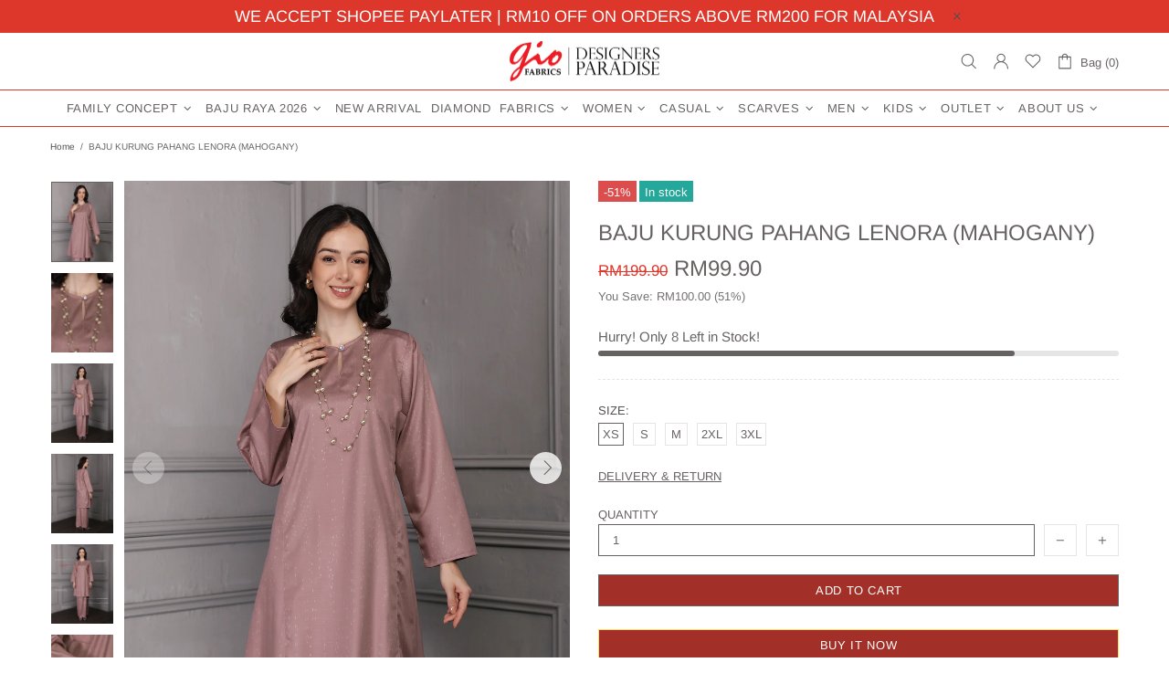

--- FILE ---
content_type: application/x-javascript; charset=utf-8
request_url: https://bundler.nice-team.net/app/shop/status/gio-fabrics.myshopify.com.js?1769211234
body_size: -365
content:
var bundler_settings_updated='1732511291';